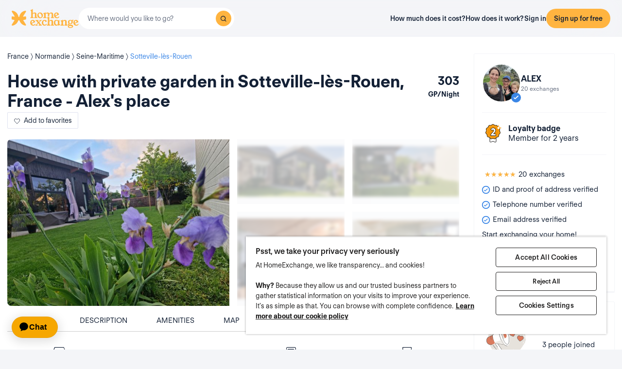

--- FILE ---
content_type: application/javascript
request_url: https://assets.guesttoguest.com/home.47997fe1018872ce0851.js
body_size: 907
content:
"use strict";(self.webpackChunkguesttoguest=self.webpackChunkguesttoguest||[]).push([[7962],{62015:(e,t,a)=>{a(26099),a(23500);var o=a(74692),n=a.n(o),i=(a(63899),a(12963)),s=a(81047);$("#report-abuse").on("click",(function(e){e.preventDefault(),$("#modalAbuse").modal("show")})),$(document).ready((function(){var e="fixed"===$("#head-nav-band").css("position")?$("#head-nav-band").height():0;$(".readmore").each((function(e,t){var a=n()(t),o=a.data("more-link")||i.Ay.t("see_more"),r=parseInt(a.data("collapsed-height"),10);isNaN(r)&&(r=120),a.readmore({embedCSS:!1,collapsedHeight:r,moreLink:'<a href="#">'+o+"</a>",lessLink:'<a href="#">'+i.Ay.t("common:close")+"</a>",afterToggle:function(){var e;"function"==typeof window.CustomEvent?e=new s("resize"):(e=document.createEvent("CustomEvent")).initCustomEvent("resize",!1,!1,void 0),window.dispatchEvent(e)}})})),$("body").scrollspy({target:".navigation-home",offset:e+$(".navigation-home").height()}),$('a[href^="#"]').on("click",(function(e){e.preventDefault();var t=e.target.href?e.target.href.split("#")[1]:null;t&&$("html, body").animate({scrollTop:$("#"+t).offset().top-90},"slow")}));var t=$(".nav-home"),a=new MutationObserver((function(e){e.forEach((function(e){if("attributes"===e.type&&"class"===e.attributeName){var a=$(".nav-home li.active");if(a.length){var o=a.position().left+t.scrollLeft();t.animate({scrollLeft:o},300)}}}))}));$(".nav-home li").each((function(e,t){a.observe(t,{attributes:!0})})),a.observe(t[0],{childList:!0})}))}},e=>{e.O(0,[4223],(()=>e(e.s=62015))),e.O()}]);
//# sourceMappingURL=home.47997fe1018872ce0851.js.map